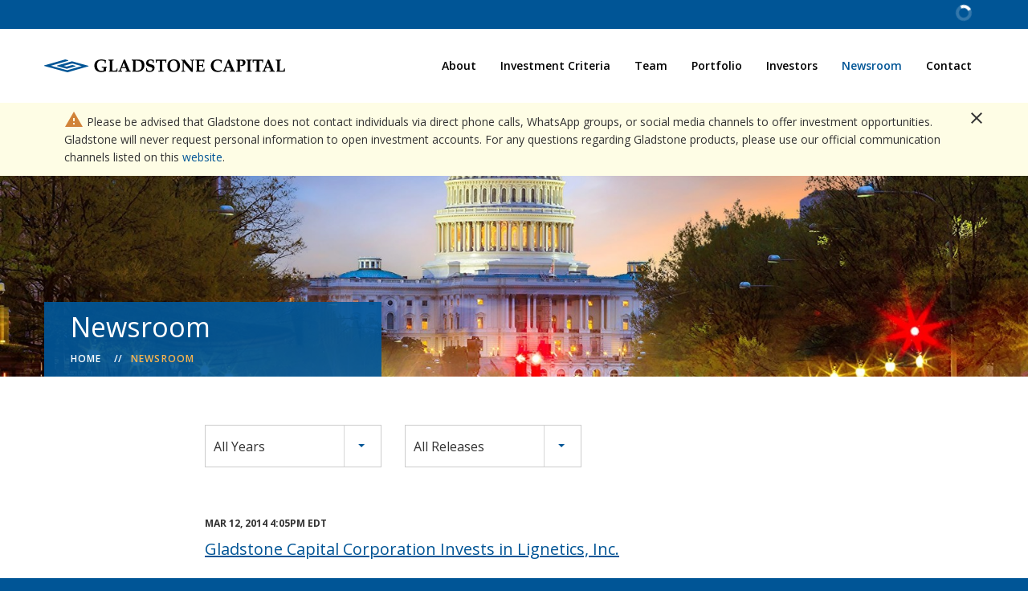

--- FILE ---
content_type: text/html; charset=UTF-8
request_url: https://www.gladstonecapital.com/newsroom?page=24
body_size: 6178
content:
<!DOCTYPE html>
<html lang="en">
    <head>
    
        <meta charset="utf-8">
        <meta http-equiv="x-ua-compatible" content="ie=edge">
        

        <base href="https://www.gladstonecapital.com" />
            <link rel="alternate" type="application/rss+xml" title="Gladstone Capital Corporation - Recent News" href="https://www.gladstonecapital.com/newsroom/rss" />
            
        <title>Newsroom :: Gladstone Capital Corporation (GLAD)</title>
        
        
    <link rel="canonical" href="https://www.gladstonecapital.com/newsroom?page=24">
    <meta property="og:url" content="https://www.gladstonecapital.com/newsroom?page=24">


    <meta property="og:site_name" content="Gladstone Capital Corporation">
    <meta property="og:title" content="Newsroom">
    <meta property="og:type" content="website">
    
    <meta property="og:image" content="https://d1io3yog0oux5.cloudfront.net/_37e7d471042016f3ad13c679109b9543/gladstonecapital/db/875/6997/social_image_resized.jpg">
    <meta name="twitter:card" content="summary_large_image">




<script type="application/ld+json">
	{"@context":"http:\/\/schema.org","@type":"Corporation","name":"Gladstone Capital Corporation","address":{"@type":"PostalAddress","streetAddress":"1521 Westbranch Drive Suite 100","addressLocality":"McLean, VA","postalCode":"22102","addressCountry":""},"legalName":"Gladstone Capital Corporation","description":"Gladstone Capital Corporation (common stock listed on Nasdaq: GLAD) is a publicly traded business development company (\u201cBDC\u201d) that pays monthly cash distributions to its stockholders and invests in lower middle market businesses in the United States.","tickerSymbol":": GLAD","url":"https:\/\/www.gladstonecapital.com","logo":"https:\/\/d1io3yog0oux5.cloudfront.net\/_37e7d471042016f3ad13c679109b9543\/gladstonecapital\/logo.png","image":"https:\/\/d1io3yog0oux5.cloudfront.net\/_37e7d471042016f3ad13c679109b9543\/gladstonecapital\/db\/875\/6997\/social_image_resized.jpg","sameAs":[]}</script>
        <meta name="viewport" content="initial-scale=1.0, width=device-width">
                
                <link href="https://fonts.googleapis.com/css2?family=Open+Sans:ital,wght@0,400;0,600;0,700;1,400&#38;display=swap" rel="stylesheet">
        <link href="https://fonts.googleapis.com/icon?family=Material+Icons" rel="stylesheet">
        
                    <link rel="stylesheet" href="https://d1io3yog0oux5.cloudfront.net/_37e7d471042016f3ad13c679109b9543/gladstonecapital/files/theme/css/style.css">
                
                <link rel="shortcut icon" href="https://d1io3yog0oux5.cloudfront.net/_37e7d471042016f3ad13c679109b9543/gladstonecapital/files/theme/images/favicons/favicon.ico">
        <link rel="apple-touch-icon" sizes="180x180" href="https://d1io3yog0oux5.cloudfront.net/_37e7d471042016f3ad13c679109b9543/gladstonecapital/files/theme/images/favicons/apple-touch-icon.png">
        <link rel="icon" type="image/png" href="https://d1io3yog0oux5.cloudfront.net/_37e7d471042016f3ad13c679109b9543/gladstonecapital/files/theme/images/favicons/favicon-32x32.png" sizes="32x32">
        <link rel="icon" type="image/png" href="https://d1io3yog0oux5.cloudfront.net/_37e7d471042016f3ad13c679109b9543/gladstonecapital/files/theme/images/favicons/favicon-16x16.png" sizes="16x16">
        <link rel="manifest" href="https://d1io3yog0oux5.cloudfront.net/_37e7d471042016f3ad13c679109b9543/gladstonecapital/files/theme/images/favicons/manifest.json">
        <link rel="mask-icon" href="https://d1io3yog0oux5.cloudfront.net/_37e7d471042016f3ad13c679109b9543/gladstonecapital/files/theme/images/favicons/safari-pinned-tab.svg">
        <meta name="theme-color" content="#ffffff">  
    
        
<script>
    (function(i,s,o,g,r,a,m){i['GoogleAnalyticsObject']=r;i[r]=i[r]||function(){
    (i[r].q=i[r].q||[]).push(arguments)},i[r].l=1*new Date();a=s.createElement(o),
    m=s.getElementsByTagName(o)[0];a.async=1;a.src=g;m.parentNode.insertBefore(a,m)
    })(window,document,'script','https://www.google-analytics.com/analytics.js','ga');
    
    ga('create', '', 'gladstonecapital.com');
    
    (function() {
        var opts = {};
        var prefix = "/investors";
        if (location.hostname.indexOf('stockpr.com') == 0) {
            opts.cookiePath = location.pathname.substring(0, location.pathname.indexOf('/', 1) + 1)
            opts.page = prefix + location.pathname.substring(location.pathname.indexOf('/', 1));
        } else if (location.hostname.match(/^ir\./)) {
            opts.page = prefix + location.pathname;
        }
        ga('send', 'pageview', opts);
    })();
    
    /**
        * Function that tracks a click on an outbound link in Analytics.
        * This function takes a valid URL string as an argument, and uses that URL string
        * as the event label. Setting the transport method to 'beacon' lets the hit be sent
        * using 'navigator.sendBeacon' in browser that support it.
        */
        var trackOutboundLink = function(url,category) {
            if (!category) category = 'outbound';
           ga('send', 'event', category, 'click', url, {
             'transport': 'beacon'
           });
        }
        
         window.onload = function() {
            // Add outbound link tracking in GA
            jq('a').not('.fancybox').each(function(){
                var href = jq(this).attr('href');
                if (typeof href === "undefined") return;
                if (href.indexOf('http') >= 0 
                    && ( href.indexOf(website_base_url) < 0 && href.indexOf(ir_base_url) < 0 && href.indexOf('eqcdn') < 0 && href.indexOf('amazonaws') < 0)) {
                    jq(this).attr('onclick', 'trackOutboundLink("' + href + '")');    
                }else {
                    // It's not an outbound link, but if it's a link to a file, we want to track that.
                    if (href.match(/(\.pdf|\.jpg|\.png|\.gif|\.ppt|\.jpeg|\.mp3|\.mp4|\.wav|\.docx|\.doc|\.xsl|\.cslx)/g)) {
                        jq(this).attr('onclick', 'trackOutboundLink("' + href + '", "documents-and-files")');
                    }
                }
            });
        };
</script>
    </head>    <body class="pg-102610 page-type-ir-news pg-overview-newsroom ">
        <div class="general-wrapper">
    	
<header class="affixed">
    <div class="zero-nav dark">
    <div class="container">
        <div class="zero-nav-stock-ticker-wrapper">
    <div class="container">
        <div class="zero-nav-stock-ticker">
            <div class="stock-info quote-box qtool" data-qmod-tool="detailedquotetab" data-qmod-params="{&quot;lang&quot;:&quot;en&quot;,&quot;showLogo&quot;:false,&quot;lowHigh&quot;:false,&quot;symbol&quot;:&quot;GLAD&quot;}">
                <span class="loader"></span>
                <script type="text/template">
                    <span class="symbol">Nasdaq: GLAD</span>
                    <span class="price">Price: ${data.pricedata.last | asQHLast tLang }</span>
                    <span rv-qmodchange="data.pricedata.change" class="number qmod-change">Change: <div>{data.pricedata.change | asQHLast tLang }</div> ({data.pricedata.changepercent | numeraljs '0.00' '0.00' | postFix '%'})</span>
                </script>
            </div><!--end stock-info-->
        </div>
    </div>
</div>
            </div>
</div>    <div class="container">
		<h1 class="logo">
	        <a href="/">
	            <img src="https://d1io3yog0oux5.cloudfront.net/_37e7d471042016f3ad13c679109b9543/gladstonecapital/files/theme/images/logo.svg" 
                width="300"
                height="13"
                alt="Gladstone Capital Corporation">
           </a>
		</h1>
        <a class="visible-xs visible-sm mobile-nav-trigger" id="showRight">
            <div class="meat"></div>
            <div class="meat"></div>
            <div class="meat"></div>
        </a>
		<nav class="cbp-spmenu cbp-spmenu-vertical cbp-spmenu-right main-nav" id="mobile-nav">
			<ul class="main-menu">
    <li class="sr-only"><a href="/">Home</a></li>
        <li class="" data-submenu-id="submenu-about">
        <a href="/about" >About</a>
            </li>
        <li class="" data-submenu-id="submenu-investment-criteria">
        <a href="/investment-criteria" >Investment Criteria</a>
            </li>
        <li class="" data-submenu-id="submenu-team">
        <a href="/team" >Team</a>
            </li>
        <li class="" data-submenu-id="submenu-portfolio">
        <a href="/portfolio" >Portfolio</a>
            </li>
        <li class="has-children" data-submenu-id="submenu-investors">
        <a href="/investors" >Investors</a>
                    <ul id="submenu-investors">
                                    <li class="">
                        <a href="/investors" >Overview</a>
                    </li>
                                    <li class="has-children">
                        <a href="/investors/news-events" >News & Events</a>
                    </li>
                                    <li class="has-children">
                        <a href="/investors/company-information" >Company Info</a>
                    </li>
                                    <li class="has-children">
                        <a href="/investors/financial-information" >Financial Info</a>
                    </li>
                                    <li class="has-children">
                        <a href="/investors/stock-data" >Stock Data</a>
                    </li>
                                    <li class="has-children">
                        <a href="/investors/sec-filings" >SEC Filings</a>
                    </li>
                                    <li class="has-children">
                        <a href="/investors/corporate-governance" > Governance</a>
                    </li>
                            </ul>
            </li>
        <li class="active active-landing" data-submenu-id="submenu-newsroom">
        <a href="/newsroom" >Newsroom</a>
            </li>
        <li class="has-children" data-submenu-id="submenu-contact">
        <a href="/contact" >Contact</a>
                    <ul id="submenu-contact">
                                    <li class="">
                        <a href="/contact/careers" >Careers</a>
                    </li>
                            </ul>
            </li>
        </ul>		</nav>
    </div>
</header>
<div id="minor-announcement-wrapper" class="eq-container" data-timestamp="1757002499">
    <div class="minor-announcement" role="region" aria-label="Announcement">
        <div class="container">
            <div class="close-minor-announcement">
                <span class="material-icons">close</span>
            </div>
            <div class="text">
                <div class="column">
                    <p><span class="material-icons" style="vertical-align: sub; color: #d18339;">warning</span> <span>Please be advised that Gladstone does not contact individuals via direct phone calls, WhatsApp groups, or social media channels to offer investment opportunities. Gladstone will never request personal information to open investment accounts. For any questions regarding Gladstone products, please use our official communication channels listed on this <a href="https://www.gladstonecapital.com/contact" target="_blank" rel="noopener">website</a>.</span></p>                </div>
                            </div>
        </div>
    </div>
</div>

<div class="page-banner dark" style="background: url(https://d1io3yog0oux5.cloudfront.net/_37e7d471042016f3ad13c679109b9543/gladstonecapital/db/915/7403/image_resized.jpg);background-position: 50% 50%;background-repeat: no-repeat;background-size: cover;background-color: #333;">
	<div class="container">
        <div class="vertical-align">
    		<div class="wrapper text">
    		    <div class="row">
    		        <div class="col-md-12">
                        <h1>Newsroom</h1>
                    </div>
                </div>
                <div class="row">
                    <div class="col-md-12">
                                                    	    <div class="breadcrumbs-container">
    	<ul class="breadcrumbs">
            <li class="home-link">
                <a href="/">
                    <span>Home</span>
                </a>
            </li>
    				<li><a href="https://www.gladstonecapital.com/newsroom">Newsroom</a></li>
		</ul>
</div>
            	    </div>
            	</div>
    		</div>
    	</div>
    </div>
</div>                
            <div class="container">
                <div class="row">
                                                    <main class="col-md-8 col-md-offset-2 clearfix">
                        <div class="main-content ">
                            		
		<div class="year-filter">
    		<form class="redirect-select">
        		<div class="row">
            		<div class="col-xs-12 col-sm-12 col-md-12">
            		    <label class="sr-only" for="year">Year</label>
                		 <select class="selectpicker" id="year" data-style="main-select" name="year">
                         	 <option selected value="-1">All Years</option>
                    		                     		 <option >2026</option>
                    		                     		 <option >2025</option>
                    		                     		 <option >2024</option>
                    		                     		 <option >2023</option>
                    		                     		 <option >2022</option>
                    		                     		 <option >2021</option>
                    		                     		 <option >2020</option>
                    		                     		 <option >2019</option>
                    		                     		 <option >2018</option>
                    		                     		 <option >2017</option>
                    		                     		 <option >2016</option>
                    		                     		 <option >2015</option>
                    		                     		 <option >2014</option>
                    		                     		 <option >2013</option>
                    		                     		 <option >2012</option>
                    		                     		 <option >2011</option>
                    		                     		 <option >2010</option>
                    		                     		 <option >2009</option>
                    		                     		 <option >2008</option>
                    		                     		 <option >2007</option>
                    		                 		 </select>
                		     		             <label class="sr-only" for="category">Category</label>
                		 <select class="selectpicker" id="category" data-style="main-select" name="category">
                		                     		     <option value="all" >
                    		     All Releases                		     </option>
                		                     		     <option value="financial" >
                    		     Financial Releases                		     </option>
                		                 		     </select>
            		                 		 </div><!--end col-->
        		 </div><!--end row-->
    		</form>
		</div>
    
<article class="media">
    <div class="media-body">
                <div class="date">
            <time datetime="2014-03-12T16:05:00">Mar 12, 2014 4:05pm EDT</time>
        </div>
                <h2 class="media-heading">
            <a href="https://www.gladstonecapital.com/newsroom/detail/145/gladstone-capital-corporation-invests-in-lignetics-inc">
                Gladstone Capital Corporation Invests in Lignetics, Inc.            </a>
        </h2>
    </div>
</article>
<article class="media">
    <div class="media-body">
                <div class="date">
            <time datetime="2014-03-10T16:05:00">Mar 10, 2014 4:05pm EDT</time>
        </div>
                <h2 class="media-heading">
            <a href="https://www.gladstonecapital.com/newsroom/detail/146/gladstone-capital-corporation-invests-in-wadeco-specialties">
                Gladstone Capital Corporation Invests in WadeCo Specialties Inc.            </a>
        </h2>
    </div>
</article>
<article class="media">
    <div class="media-body">
                <div class="date">
            <time datetime="2014-03-05T16:00:00">Mar 05, 2014 4:00pm EST</time>
        </div>
                <h2 class="media-heading">
            <a href="https://www.gladstonecapital.com/newsroom/detail/147/gladstone-capital-corporation-acquires-edge-adhesives">
                Gladstone Capital Corporation Acquires Edge Adhesives Holdings, Inc.            </a>
        </h2>
    </div>
</article>
<article class="media">
    <div class="media-body">
                <div class="date">
            <time datetime="2014-02-28T16:15:00">Feb 28, 2014 4:15pm EST</time>
        </div>
                <h2 class="media-heading">
            <a href="https://www.gladstonecapital.com/newsroom/detail/148/gladstone-capital-corporation-regretfully-reports-death-of">
                Gladstone Capital Corporation Regretfully Reports Death of Board Member            </a>
        </h2>
    </div>
</article>
<article class="media">
    <div class="media-body">
                <div class="date">
            <time datetime="2014-02-04T16:01:00">Feb 04, 2014 4:01pm EST</time>
        </div>
                <h2 class="media-heading">
            <a href="https://www.gladstonecapital.com/newsroom/detail/149/institutional-shareholder-services-inc-and-glass-lewis">
                Institutional Shareholder Services Inc. and Glass Lewis &amp; Co. Recommend &quot;FOR&quot; Vote on NAV Proposal for Gladstone Capital Corporation&#039;s 2014 Annual Meeting of Stockholders            </a>
        </h2>
    </div>
</article>
<article class="media">
    <div class="media-body">
                <div class="date">
            <time datetime="2014-02-03T16:30:00">Feb 03, 2014 4:30pm EST</time>
        </div>
                <h2 class="media-heading">
            <a href="https://www.gladstonecapital.com/newsroom/detail/150/gladstone-capital-corporation-reports-financial-results-for">
                Gladstone Capital Corporation Reports Financial Results for the Quarter Ended December 31, 2013            </a>
        </h2>
    </div>
</article>
<article class="media">
    <div class="media-body">
                <div class="date">
            <time datetime="2014-01-31T08:15:00">Jan 31, 2014 8:15am EST</time>
        </div>
                <h2 class="media-heading">
            <a href="https://www.gladstonecapital.com/newsroom/detail/151/gladstone-capital-corporation-earnings-call-and-webcast">
                Gladstone Capital Corporation Earnings Call and Webcast Information            </a>
        </h2>
    </div>
</article>
<article class="media">
    <div class="media-body">
                <div class="date">
            <time datetime="2014-01-13T08:15:00">Jan 13, 2014 8:15am EST</time>
        </div>
                <h2 class="media-heading">
            <a href="https://www.gladstonecapital.com/newsroom/detail/152/gladstone-capital-corporation-invests-5-6-million-in">
                Gladstone Capital Corporation Invests $5.6 Million in Meridian Rack &amp; Pinion, Inc.            </a>
        </h2>
    </div>
</article>
<article class="media">
    <div class="media-body">
                <div class="date">
            <time datetime="2014-01-07T16:15:00">Jan 07, 2014 4:15pm EST</time>
        </div>
                <h2 class="media-heading">
            <a href="https://www.gladstonecapital.com/newsroom/detail/153/gladstone-capital-announces-monthly-cash-distributions-for">
                Gladstone Capital Announces Monthly Cash Distributions for January, February and March, 2014 and First Quarter Earnings Release and Conference Call Dates            </a>
        </h2>
    </div>
</article>
<article class="media">
    <div class="media-body">
                <div class="date">
            <time datetime="2014-01-07T15:10:00">Jan 07, 2014 3:10pm EST</time>
        </div>
                <h2 class="media-heading">
            <a href="https://www.gladstonecapital.com/newsroom/detail/154/gladstone-capital-corporation-announces-the-appointment-of">
                Gladstone Capital Corporation Announces the Appointment of Robert L. Marcotte as President            </a>
        </h2>
    </div>
</article><div class="pagination-wrapper">
        
    <ul class="pagination">

                    <li><a href="https://www.gladstonecapital.com/newsroom?page=23"><span class="glyphicon glyphicon-menu-left"><span class="sr-only">Previous</span></span></a></li>
                

                    <li><a href="https://www.gladstonecapital.com/newsroom?page=1">1&hellip;</a></li>
                
                            <li class=""><a href="https://www.gladstonecapital.com/newsroom?page=19">19</a></li>
                                <li class=""><a href="https://www.gladstonecapital.com/newsroom?page=20">20</a></li>
                                <li class=""><a href="https://www.gladstonecapital.com/newsroom?page=21">21</a></li>
                                <li class=""><a href="https://www.gladstonecapital.com/newsroom?page=22">22</a></li>
                                <li class=""><a href="https://www.gladstonecapital.com/newsroom?page=23">23</a></li>
                                <li class="active"><a href="https://www.gladstonecapital.com/newsroom?page=24">24</a></li>
                                <li class=""><a href="https://www.gladstonecapital.com/newsroom?page=25">25</a></li>
                                <li class=""><a href="https://www.gladstonecapital.com/newsroom?page=26">26</a></li>
                                <li class=""><a href="https://www.gladstonecapital.com/newsroom?page=27">27</a></li>
                                <li class=""><a href="https://www.gladstonecapital.com/newsroom?page=28">28</a></li>
                            
                    <li><a href="https://www.gladstonecapital.com/newsroom?page=39">&hellip;39</a></li>
                
                    <li><a href="https://www.gladstonecapital.com/newsroom?page=25"><span class="glyphicon glyphicon-menu-right"><span class="sr-only">Next</span></span></a></li>
                
    </ul>

</div>
<div class="clear"></div>    
    	<div class="spr-ir-rss-icon rss-icon">
    		<a href="https://www.gladstonecapital.com/newsroom/rss" target="_blank">
    			<img src="https://d1io3yog0oux5.cloudfront.net/_37e7d471042016f3ad13c679109b9543/gladstonecapital/files/theme/images/rssfeed.gif" alt="RSS"/>
    		</a>
    	</div>
	                        </div>
                    </main>
                                </div>
            </div><!-- //container-->
        <div class="pre-footer">
    <div class="container">
        <ul class="footer-contacts">
            <li class="contact-location"><span class="material-icons">location_on</span> 1521 Westbranch Drive, Suite 100 &#124; McLean, VA 22102</li>
                    <li class="contact-phone"><span class="material-icons">call</span><a href="tel:7032875893">(703) 287-5893</a></li>
                            <li class="contact-email"><span class="material-icons">email</span><a href="mailto:capital@gladstonecompanies.com">capital@gladstonecompanies.com</a></li>
                </ul>
    </div>
</div>
<footer >
    <div class="footer-main">
    	<div class="container">
    		<div class="copyright">
    			&copy; 2026 <a href="/">Gladstone Capital Corporation</a>. All Rights Reserved.
    			<p>For California residents and entities, loans made or arranged pursuant to the California Finance Lenders Law License</p>
				<div class="qmod-attribution">
    <p>
    Market Data copyright &copy; 2026 <a href="http://www.quotemedia.com" target="_blank" rel="nofollow">QuoteMedia</a>. Data delayed 15 minutes unless otherwise indicated (view <a href="http://www.quotemedia.com/legal/tos/#times" target="_blank" rel="nofollow" >delay times</a> for all exchanges). <span class="qmf-rt">RT</span>=Real-Time, <span class="qmf-non-rt">EOD</span>=End of Day, <span class="qmf-non-rt">PD</span>=Previous Day. Market Data powered by <a href="http://www.quotemedia.com" target="_blank" rel="nofollow" >QuoteMedia</a>. <a href="http://www.quotemedia.com/legal/tos/" target="_blank" rel="nofollow" >Terms of Use</a>.
    </p>
</div>    		</div>
    		<div class="footer-links">
    			    <a href="/privacy-policy">Privacy Policy</a>
    <a href="/disclaimer">Disclaimer</a>
    <a href="/sitemap">Sitemap</a>
    			<div class="social-links">
    			    <a href="https://www.linkedin.com/company/gladstone-capitalcorporation/" target="_blank" title="Linkedin"><span class="eqicon-social-01-linkedin"></span></a>
    			    <a href="https://twitter.com/#!/GladstoneComps" target="_blank" title="Twitter"><span class="eqicon-social-01-twitter"></span></a>
    			    <a href="https://www.facebook.com/TheGladstoneCompanies" target="_blank" title="Facebook"><span class="eqicon-social-01-facebook"></span></a>
    			</div>
    		</div>
    	</div>
	</div>
</footer>
<script>
    var asset_url = 'https://d1io3yog0oux5.cloudfront.net/_37e7d471042016f3ad13c679109b9543/gladstonecapital';
    var website_base_url = 'https://www.gladstonecapital.com';
    var ir_base_url = '/investors';
    var isQmod = true;
</script>
<script src="https://d1io3yog0oux5.cloudfront.net/_37e7d471042016f3ad13c679109b9543/gladstonecapital/files/theme/js/_js/all.js"></script>


<!-- Use qmod-new for components that need the newer version, but keep old qmod version for components that break with the newer version. -->
    <script id="qmod" src="https://qmod.quotemedia.com/js/qmodLoader.js" data-qmod-wmid="93303" data-qmod-env="app" data-qmod-version="v1.22.0"></script>

<script src="https://d1io3yog0oux5.cloudfront.net/_37e7d471042016f3ad13c679109b9543/gladstonecapital/files/theme/js/aside/_js/browser-check.min.js" async></script>        </div><!-- //general-wrapper-->
    </body>
</html>


--- FILE ---
content_type: image/svg+xml
request_url: https://d1io3yog0oux5.cloudfront.net/_37e7d471042016f3ad13c679109b9543/gladstonecapital/files/theme/images/logo.svg
body_size: 3502
content:
<svg fill="none" height="93" viewBox="0 0 1800 93" width="1800" xmlns="http://www.w3.org/2000/svg"><path d="m331.104 44.9775-123.01-31.8302h-.33l-112.1265 30.1003v3.4598l73.2125 19.029 64.637-17.2991v-3.4598l-23.084-5.8817-43.862 11.4174-20.776-5.1897 4.287-1.0379c18.138-4.8438 47.819-12.8013 59.691-15.9152l70.904 18.337-109.159 29.0624-121.3608-31.4842 130.5948-34.94412v-3.45981l-23.085-5.88167-157.637 42.2097v3.4598l173.467 44.6315h.329l157.308-42.2097z" fill="#005596"/><g fill="#000"><path d="m461.037 51.3738c-3.977 0-7.954.3315-12.263.3315-3.977 0-8.286 0-12.264-.3315-1.988 0-3.977 0-6.297 0h-.331v5.966l6.96.3314c4.309 0 6.96.9944 6.96 3.9773v15.9092c-5.634 1.9887-10.606 2.983-15.578 2.983-15.577 0-33.475-10.2747-33.475-39.4416 0-20.5494 12.263-33.47559 31.818-33.47559 11.269 0 21.544 3.31439 26.184 8.28609l.663 10.9375h5.635l.331-1.6572c.663-5.303 1.657-13.2576 2.651-17.23495v-.33144l-1.325-1.65721c-12.926-4.971629-24.858-5.634513-34.802-5.634513-25.521 0-51.042 13.257713-51.042 42.756013 0 28.1726 19.224 45.4075 50.379 45.4075 11.932 0 23.864-2.3201 37.122-7.2917h.331v-20.2179c0-2.6516.663-3.3145 4.972-3.9773h.331v-4.9717h-.331c-2.651-.6629-4.64-.6629-6.629-.6629z"/><path d="m538.924 76.5633c-.663.6629-8.949 1.6572-14.915 1.6572-5.303 0-10.606 0-15.909-.3314v-58.9967c0-4.9716 0-8.286.994-9.61177.332-.99432 1.989-1.32576 4.972-1.65721l4.972-.33144v-5.63451h-.332c-.994 0-2.32 0-3.646 0-4.64 0-9.943.33144-15.909.33144s-11.6 0-15.909-.33144c-1.326 0-2.652 0-3.646 0h-.331v5.63451l4.971.33144c2.983.33145 4.309.66289 4.972 1.65721.663 1.32577.994 4.64017.994 9.61177v55.0194c0 3.9773-.663 5.6345-2.32 6.6288l-4.309 2.3201v3.6459h.332 4.309c3.645 0 6.96-.3314 10.937-.3314 3.315 0 6.96 0 10.275.3314h5.303 11.932c6.629 0 14.252 0 19.223-.6629h.332l.663-1.3258 1.325-20.8808h-5.634z"/><path d="m637.035 75.5691-32.813-74.24303v-.331441h-9.612l-1.988 5.303071-1.989 4.9716-3.314 8.2861-22.87 53.6936c-1.988 4.3087-4.308 6.9602-6.629 6.9602l-4.308.3315v5.3031h.331c2.652 0 4.972 0 7.292-.3315h6.96 6.96c2.321 0 4.641 0 7.292.3315h.332v-5.3031l-6.629-.3315c-.995 0-1.989-.6628-2.652-1.6572-.663-.9943-.994-2.3201 0-4.9716l5.303-13.5891h31.156l5.634 13.5891c.995 1.9887.995 3.9773.332 5.3031-.332.6629-.995.9943-1.657.9943l-6.961.3314v5.3031h.332c3.646 0 6.96 0 9.943-.3314h9.612 9.28c2.983 0 6.298 0 10.275.3314h.331v-5.3031l-3.314-.3314c-3.646.3314-5.303-1.3258-6.629-4.3087zm-30.161-22.5381h-24.527l11.932-29.4983z"/><path d="m705.638 1.65747c-5.966 0-12.263 0-18.56.33144-5.304 0-9.944 0-13.921 0-2.652 0-5.966 0-9.612 0-2.983 0-6.297 0-9.943-.33144h-.331v5.30307l4.971.33144c3.315.33144 4.309.99433 4.972 1.98865.663 1.32577.994 4.64017.994 9.61177v55.0194c0 3.9773-.663 5.6345-2.32 6.6288l-4.309 2.3201v3.6459h.332 7.291c4.309 0 7.955-.3314 12.264-.3314 4.308 0 8.286 0 12.263.3314h6.297 1.326c15.247 0 29.499-5.3031 39.11-14.5834 8.286-8.2861 12.595-18.8922 12.595-31.1556-.331-26.5153-14.252-39.11013-43.419-39.11013zm23.533 41.09883c0 24.5267-11.601 36.1271-36.127 36.1271-3.315 0-6.961 0-10.607-.6629v-68.93987c2.32-.33144 4.641-.33144 7.292-.33144 28.173-.33144 39.442 9.28041 39.442 33.80711z"/><path d="m805.735 36.7901-14.252-3.6459c-8.949-2.3201-12.927-5.966-12.927-11.6005 0-8.9489 6.629-14.58342 16.904-14.58342 5.966 0 12.926 2.65153 16.241 6.62882l.663 10.2747h5.965v-.3314c0-7.2917.663-13.92059 1.658-17.235l-.663-1.65721c-7.292-3.31442-15.578-4.64019-23.864-4.64019-21.544 0-33.807 9.94326-33.807 27.5097 0 9.9432 6.96 17.8978 18.892 21.2123l17.567 5.303c6.628 1.9887 10.274 5.6345 10.274 10.9376 0 10.9376-9.612 15.9092-19.555 15.9092-6.629 0-16.24-3.6458-19.555-9.2804l-.994-10.9375h-5.966v.3314c0 8.2861-.663 14.9149-1.989 21.2123v.3314h.332c7.954 3.6459 17.235 5.6345 26.515 5.6345 10.275 0 19.555-2.6515 25.852-6.9602 7.624-5.3031 11.601-13.2577 11.601-22.8695.331-10.9376-6.297-18.5608-18.892-21.5437z"/><path d="m912.462 1.65747c-4.64 0-8.949 0-13.258 0-8.617 0-17.235.33144-25.852.33144-8.286 0-17.235 0-25.853-.33144-4.308 0-8.948 0-13.589 0l-.994.99433v.33144c.994 5.96595 1.326 11.93186 1.657 19.55506v.3315h5.966l.663-8.949c0-1.3257.663-2.3201.994-2.6515.663-.9943 4.641-.9943 7.624-.9943h14.252v58.9966c0 5.3031 0 8.2861-.995 9.6118-.331.9944-1.988 1.3258-4.971 1.6572l-4.972.3315v5.6345h.331 3.646c4.64 0 9.944-.3314 15.909-.3314 5.635 0 11.27 0 15.91.3314h3.977.331v-5.6345l-4.971-.3315c-2.983-.3314-4.309-.6628-4.972-1.6572-.663-1.3257-.994-4.6402-.994-9.6118v-58.9966h14.252c2.983 0 6.629 0 7.623.9943.331.3314.994 1.3258.994 2.6515l.663 8.949h5.966v-.3315c.332-7.6232.663-13.25767 1.657-19.55506v-.33144z"/><path d="m968.802 0c-30.162 0-48.391 16.9035-48.391 44.7447 0 27.5096 16.572 43.4188 45.739 43.4188 30.161 0 48.39-16.9035 48.39-44.7446.33-27.5097-16.572-43.4189-45.738-43.4189zm26.184 45.4075c0 23.5324-9.281 34.8014-28.504 34.8014-11.932 0-26.184-9.9432-26.184-37.7843 0-23.5324 9.28-35.13288 28.504-35.13288 18.229.33144 26.184 19.55508 26.184 38.11578z"/><path d="m1115.96 1.98891c-3.31 0-6.29.33144-9.61.33144-3.31 0-6.63 0-9.61-.33144-1.66 0-3.31 0-4.64 0h-.33v5.30307l4.97.33144c3.31.33145 4.31.99433 4.97 1.98866.66 1.32572 1 4.64022 1 9.61182v43.0874l-39.11-44.0817c-2.99-3.3145-5.97-7.2918-8.95-10.93762-1.33-1.65721-2.65-3.64586-4.31-5.30307h-.33c-1.33 0-2.32 0-3.65 0-2.32 0-4.64.33144-6.96.33144-3.31 0-6.96 0-10.27-.33144-1.66 0-3.32 0-4.98 0h-.33v5.30307l4.97.33144c3.32.33145 4.31.99433 4.98 1.98866.66 1.32572.99 4.64022.99 9.61182v50.0477c0 5.3031 0 8.2861-.99 9.6118-.33.9944-1.33 1.6572-4.98 1.9887l-4.97.3314v5.3031h.33 4.98c3.31 0 6.63-.3314 9.61-.3314 3.31 0 6.3 0 9.61.3314h4.97.33v-5.3031l-4.97-.3314c-3.31-.3315-4.31-.9943-4.97-1.9887-.66-1.3257-.99-4.6402-.99-9.6118v-47.3962l40.43 47.3962c4.64 5.3031 9.94 10.9376 14.92 16.2407l.66.6629 10.61 1.6572 1.32-.6629v-.3315c0-.9943 0-1.9886 0-2.9829 0-2.983-.33-5.966-.33-9.2804v-55.6823c0-5.303 0-8.286.99-9.61177.34-.99432 1.33-1.65721 4.98-1.98865l4.97-.33144v-5.30307h-.33c-1.66 0-3.32 0-4.98.33144z"/><path d="m1189.55 76.5633c-.67.6629-8.95 1.6572-14.92 1.6572-5.3 0-10.6 0-15.91-.3314v-31.8184c2.65-.3315 5.31-.3315 7.96-.3315h8.28c4.64 0 6.3 1.3258 6.63 4.3088l.67 6.6288h5.96v-.3314c0-1.3258 0-2.983 0-4.3088 0-2.9829-.33-5.9659-.33-8.9489s0-5.9659.33-8.6175c0-1.3258 0-2.983 0-4.3087v-.3315h-5.96l-.67 7.2918c-.33 1.9886-2.32 2.32-6.63 2.32h-8.28c-2.65 0-5.31 0-7.96-.3314v-29.16688c5.31-.33144 10.61-.33144 15.91-.33144 8.95 0 13.92.99432 14.25 1.98862l1 9.6118h5.3l1.66-17.89782v-.33144l-1-.99433c-5.63-.33144-10.93-.33144-18.56-.33144-1.65 0-3.31 0-5.3 0-6.3 0-13.26.33144-22.54.33144-2.65 0-5.96 0-9.61 0-2.98 0-6.3 0-9.94-.33144h-.33v5.30307l4.97.33144c3.31.33144 4.31.99433 4.97 1.98865.66 1.32577.99 4.64017.99 9.61177v55.0194c0 3.9773-.66 5.6345-2.32 6.6288l-4.64 2.3201v3.6459h.33 4.31c3.65 0 6.96-.3314 10.94-.3314 3.32 0 6.96 0 10.28.3314h5.3 11.93c6.63 0 14.25 0 19.22-.6629h.34l.66-.9943 1.32-19.8865h-5.63z"/><path d="m1327.09 5.63451c-11.93-4.640184-20.55-5.63451-31.15-5.63451-25.52 0-51.05 13.2577-51.05 42.756 0 28.1726 19.23 45.4075 50.38 45.4075 11.94 0 21.55-2.3201 29.17-6.9602l2.98-6.2974-1.65-1.9887h-.34c-6.29 3.6459-16.24 6.2974-23.86 6.2974-22.54 0-36.79-14.9149-36.79-38.1158 0-20.5494 12.26-33.47564 31.82-33.47564 9.61 0 16.9 2.65154 22.21 8.28604l.66 10.9376h5.63l.33-1.6572c.67-5.3031 1.66-13.2577 2.66-17.23499z"/><path d="m1416.92 75.5691-32.82-74.24303v-.331441h-9.61l-1.99 5.303071-1.99 4.9716-3.31 8.2861-22.87 53.6936c-1.99 4.3087-4.31 6.9602-6.63 6.9602l-4.31.3315v5.3031h.33c2.65 0 4.97 0 7.29-.3315h6.97 6.96c2.32 0 4.64 0 7.29.3315h.33v-5.3031l-6.63-.3315c-.99 0-1.99-.6628-2.65-1.6572-.66-.9943-1-2.3201 0-4.9716l5.3-13.5891h31.16l5.63 13.5891c1 1.9887 1 3.9773.33 5.3031-.33.6629-.99.9943-1.65.9943l-6.96.3314v5.3031h.33c3.64 0 6.96 0 9.94-.3314h9.61 9.28c2.99 0 6.3 0 10.28.3314h.33v-5.3031l-3.32-.3314c-3.97.3314-5.3-1.3258-6.62-4.3087zm-30.5-22.5381h-24.52l11.93-29.4983z"/><path d="m1478.89 1.65747c-2.98 0-5.63 0-8.61 0-5.64 0-11.27.33144-16.91.33144-2.65 0-5.96 0-9.61 0-2.98 0-6.3 0-9.94-.33144h-.33v5.30307l4.97.33144c3.31.33144 4.31.99433 4.97 1.98865.66 1.32577.99 4.64017.99 9.61177v50.0478c0 5.303 0 8.286-.99 9.6118-.33.9943-1.99 1.3258-4.97 1.6572l-4.97.3314v5.6346h.33 3.64c4.64 0 9.95-.3315 15.91-.3315 5.31 0 9.95 0 14.92.3315h5.96.34v-5.6346l-6.3-.3314c-2.98-.3314-4.31-.6629-4.97-1.6572-.67-1.3258-1-4.6402-1-9.6118v-59.32812c1.99-.99433 4.97-.99433 7.63-.99433 9.94 0 14.91 5.63455 14.91 16.90355 0 7.6231-3.98 14.9149-12.59 14.9149-1 0-2.32-.3315-3.32-.3315-.66 0-1.32-.3314-1.66-.3314h-.33l-1.65 1.6572 2.32 4.6402h.33c.66 0 1.32.3314 1.99.3314 1.32.3315 2.98.6629 4.64.6629 17.56 0 29.49-10.9376 29.49-26.5153 0-5.3031-1.65-9.6119-4.64-12.59483-3.97-4.30875-10.93-6.2974-20.55-6.2974z"/><path d="m1546.17 1.65747c-4.64 0-9.94.33144-15.91.33144-5.96 0-11.6 0-15.91-.33144-1.32 0-2.65 0-3.64 0h-.33v5.63451l4.97.33144c2.98.33145 4.31.66289 4.97 1.65721.66 1.32577.99 4.64017.99 9.61177v50.0478c0 5.303 0 8.286-.99 9.6118-.33.9943-1.99 1.3258-4.97 1.6572l-4.97.3314v5.6346h.33 3.64c4.64 0 9.95-.3315 15.91-.3315 5.64 0 11.27 0 15.91.3315h3.98.33v-5.6346l-4.97-.3314c-2.98-.3314-4.31-.6629-4.97-1.6572-.66-1.3258-1-4.6402-1-9.6118v-50.0478c0-5.303 0-8.286 1-9.61177.33-.99432 1.99-1.32576 4.97-1.65721l4.97-.33144v-5.63451h-.33c-1.33 0-2.65 0-3.98 0z"/><path d="m1635.34 22.538v-.3315c.33-7.6231.66-13.25765 1.65-19.55505v-.33144l-.99-.99433c-4.64 0-8.95 0-13.26 0-8.62 0-17.23.33145-25.85.33145-8.29 0-17.24 0-25.85-.33145-4.31 0-8.95 0-13.59 0l-1 .99433v.33144c1 5.96596 1.33 11.93195 1.66 19.55505v.3315h5.97l.66-8.949c0-1.3257.66-2.3201.99-2.6515.67-.99433 4.64-.99433 7.63-.99433h14.25v58.99663c0 4.9717 0 8.2861-1 9.6118-.33.9944-1.99 1.3258-4.97 1.6573l-4.97.3314v5.6345h.33 3.65c4.64 0 9.94-.3314 15.91-.3314 5.63 0 11.27 0 15.91.3314h3.97.33v-5.6345l-4.97-.3314c-2.98-.3315-4.31-.6629-4.97-1.6573-.66-1.3257-.99-4.6401-.99-9.6118v-58.6652h14.25c2.98 0 6.63 0 7.62.9943.33.3315 1 1.3258 1 2.6516l.66 8.9489h5.97z"/><path d="m1712.89 75.5691-32.48-74.24303v-.331441h-9.61l-1.99 5.303071-1.99 4.9716-3.32 8.2861-22.87 54.025c-1.98 4.3088-4.3 6.9603-6.62 6.9603l-4.31.3314v5.3031h.33c2.65 0 4.97 0 7.29-.3314h6.96 6.96c2.32 0 4.64 0 7.29.3314h.33v-5.3031l-6.62-.3314c-1 0-1.99-.6629-2.66-1.6572-.66-.9944-.99-2.3201 0-4.9717l5.31-13.5891h31.15l5.64 13.5891c.99 1.9887.99 3.9773.33 5.3031-.33.6629-1 .9943-1.66.9943l-6.96.3315v5.3031h.33c3.65 0 6.96 0 9.95-.3315h9.61 9.28c2.98 0 6.29 0 10.27.3315h.33v-5.3031l-3.31-.3315c-3.98 0-5.64-1.6572-6.96-4.6401zm-30.16-22.5381h-24.53l11.93-29.4983z"/><path d="m1792.77 63.9685-2.98 12.5948c-.67.6629-8.95 1.9887-14.92 1.9887-5.3 0-10.6 0-15.91-.3315v-59.3281c0-5.303 0-8.286 1-9.61177.33-.99432 1.99-1.32576 4.97-1.65721l4.97-.33144v-5.63451h-.33c-1 0-2.32 0-3.65 0-4.64 0-9.94.33144-15.91.33144-5.96 0-11.6 0-15.91-.33144-1.32 0-2.65 0-3.64 0h-.33v5.63451l4.97.33144c2.98.33145 4.31.66289 4.97 1.65721.66 1.32577.99 4.64017.99 9.61177v55.0194c0 3.9773-.66 5.6345-2.32 6.6288l-4.3 2.3201v3.6459h.33 4.31c3.64 0 6.96-.3314 10.93-.3314 3.32 0 6.96 0 10.28.3314h5.3 11.93c6.63 0 14.26 0 19.23-.6629h.33l.66-.9943 1.33-20.8809z"/></g></svg>